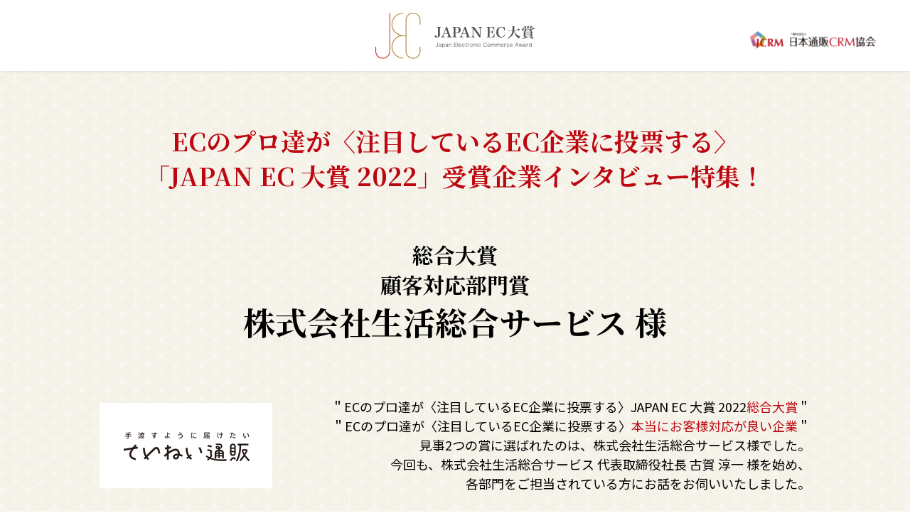

--- FILE ---
content_type: text/html; charset=UTF-8
request_url: https://award.japan-crm.org/award01-2022/
body_size: 21232
content:
<!doctype html>
<html lang="ja">

<head prefix="og: http://ogp.me/ns# fb: http://ogp.me/ns/fb# article: http://ogp.me/ns/article#">
  <meta charset="UTF-8">
  <meta http-equiv="X-UA-Compatible" content="IE=edge,chrome=1">
  <title>award01-2022 | JCRM日本通販CRM協会 JAPAN EC大賞</title>

  <meta name="description" content="JAPAN EC大賞では、EC通販事業の担当者1,000人の投票で「顧客対応」「商品・サービス」「PR」「ブランド」「人材活躍」の各5部門でのNO.１と、全部門を総評した「総合大賞」が選ばれ、年に一回表彰されます。">
  <meta name="viewport" content="width=device-width, initial-scale=1">
  <link rel="shortcut icon" href="https://award.japan-crm.org/wp/wp-content/themes/japan_crm/img/favicon.png">
  <link rel="apple-touch-icon" href="https://award.japan-crm.org/wp/wp-content/themes/japan_crm/img/apple-touch-icon.png">

  <meta property="og:locale" content="ja_JP">
  <meta property="og:type" content="website" />
  <meta property="og:title" content="JCRM日本通販CRM協会 JAPAN EC大賞" />
  <meta property="og:description" content="JAPAN EC大賞では、EC通販事業の担当者1,000人の投票で「顧客対応」「商品・サービス」「PR」「ブランド」「人材活躍」の各5部門でのNO.１と、全部門を総評した「総合大賞」が選ばれ、年に一回表彰されます。" />
  <meta property="og:url" content="https://award.japan-crm.org/" />
  <meta property="og:site_name" content="JCRM日本通販CRM協会 JAPAN EC大賞" />
  <meta property="fb:admins" content="" />
  <meta property="og:image" content="https://award.japan-crm.org/wp/wp-content/themes/japan_crm/img/ogp.jpg" />
  <meta name="twitter:card" content="summary" />
  <meta name="twitter:title" content="JCRM日本通販CRM協会 JAPAN EC大賞" />
  <meta name="twitter:description" content="JAPAN EC大賞では、EC通販事業の担当者1,000人の投票で「顧客対応」「商品・サービス」「PR」「ブランド」「人材活躍」の各5部門でのNO.１と、全部門を総評した「総合大賞」が選ばれ、年に一回表彰されます。" />
  <meta name="twitter:image" content="https://award.japan-crm.org/wp/wp-content/themes/japan_crm/img/ogp.jpg" />

  <link href="https://fonts.googleapis.com/css2?family=Noto+Sans+JP:wght@400;700&family=Noto+Serif+JP:wght@400;700&family=Spartan&display=swap" rel="stylesheet">

  <link rel="stylesheet" href="https://award.japan-crm.org/wp/wp-content/themes/japan_crm/css/reset.css" />
  <link rel="stylesheet" href="https://award.japan-crm.org/wp/wp-content/themes/japan_crm/css/style.css">
  <link rel="stylesheet" href="https://award.japan-crm.org/wp/wp-content/themes/japan_crm/css/underlayer.css">

  <link rel="stylesheet" href="https://award.japan-crm.org/wp/wp-content/themes/japan_crm/css/slick.css">
  <link rel="stylesheet" href="https://award.japan-crm.org/wp/wp-content/themes/japan_crm/css/slick-theme.css">
  <script src="https://award.japan-crm.org/wp/wp-content/themes/japan_crm/js/jquery-3.5.0.min.js"></script>
  <script src="https://award.japan-crm.org/wp/wp-content/themes/japan_crm/js/ofi.min.js"></script>
  <script src="https://award.japan-crm.org/wp/wp-content/themes/japan_crm/js/slick.min.js"></script>

  <script src="https://award.japan-crm.org/wp/wp-content/themes/japan_crm/js/common.js"></script>

  <!-- Global site tag (gtag.js) - Google Analytics -->
  <script async src="https://www.googletagmanager.com/gtag/js?id=UA-60672810-1"></script>
  <script>
    window.dataLayer = window.dataLayer || [];

    function gtag() {
      dataLayer.push(arguments);
    }
    gtag('js', new Date());

    gtag('config', 'UA-60672810-1');
  </script>

  <!-- Google Tag Manager -->
  <script>
    (function(w, d, s, l, i) {
      w[l] = w[l] || [];
      w[l].push({
        'gtm.start': new Date().getTime(),
        event: 'gtm.js'
      });
      var f = d.getElementsByTagName(s)[0],
        j = d.createElement(s),
        dl = l != 'dataLayer' ? '&l=' + l : '';
      j.async = true;
      j.src =
        'https://www.googletagmanager.com/gtm.js?id=' + i + dl;
      f.parentNode.insertBefore(j, f);
    })(window, document, 'script', 'dataLayer', 'GTM-TPW6CST6');
  </script>
  <!-- End Google Tag Manager -->


  <title>award01-2022 | JCRM日本通販CRM協会　JAPAN EC大賞</title>
<meta name='robots' content='max-image-preview:large' />
<link rel='dns-prefetch' href='//s.w.org' />
		<script type="text/javascript">
			window._wpemojiSettings = {"baseUrl":"https:\/\/s.w.org\/images\/core\/emoji\/13.1.0\/72x72\/","ext":".png","svgUrl":"https:\/\/s.w.org\/images\/core\/emoji\/13.1.0\/svg\/","svgExt":".svg","source":{"concatemoji":"https:\/\/award.japan-crm.org\/wp\/wp-includes\/js\/wp-emoji-release.min.js?ver=5.8.1"}};
			!function(e,a,t){var n,r,o,i=a.createElement("canvas"),p=i.getContext&&i.getContext("2d");function s(e,t){var a=String.fromCharCode;p.clearRect(0,0,i.width,i.height),p.fillText(a.apply(this,e),0,0);e=i.toDataURL();return p.clearRect(0,0,i.width,i.height),p.fillText(a.apply(this,t),0,0),e===i.toDataURL()}function c(e){var t=a.createElement("script");t.src=e,t.defer=t.type="text/javascript",a.getElementsByTagName("head")[0].appendChild(t)}for(o=Array("flag","emoji"),t.supports={everything:!0,everythingExceptFlag:!0},r=0;r<o.length;r++)t.supports[o[r]]=function(e){if(!p||!p.fillText)return!1;switch(p.textBaseline="top",p.font="600 32px Arial",e){case"flag":return s([127987,65039,8205,9895,65039],[127987,65039,8203,9895,65039])?!1:!s([55356,56826,55356,56819],[55356,56826,8203,55356,56819])&&!s([55356,57332,56128,56423,56128,56418,56128,56421,56128,56430,56128,56423,56128,56447],[55356,57332,8203,56128,56423,8203,56128,56418,8203,56128,56421,8203,56128,56430,8203,56128,56423,8203,56128,56447]);case"emoji":return!s([10084,65039,8205,55357,56613],[10084,65039,8203,55357,56613])}return!1}(o[r]),t.supports.everything=t.supports.everything&&t.supports[o[r]],"flag"!==o[r]&&(t.supports.everythingExceptFlag=t.supports.everythingExceptFlag&&t.supports[o[r]]);t.supports.everythingExceptFlag=t.supports.everythingExceptFlag&&!t.supports.flag,t.DOMReady=!1,t.readyCallback=function(){t.DOMReady=!0},t.supports.everything||(n=function(){t.readyCallback()},a.addEventListener?(a.addEventListener("DOMContentLoaded",n,!1),e.addEventListener("load",n,!1)):(e.attachEvent("onload",n),a.attachEvent("onreadystatechange",function(){"complete"===a.readyState&&t.readyCallback()})),(n=t.source||{}).concatemoji?c(n.concatemoji):n.wpemoji&&n.twemoji&&(c(n.twemoji),c(n.wpemoji)))}(window,document,window._wpemojiSettings);
		</script>
		<style type="text/css">
img.wp-smiley,
img.emoji {
	display: inline !important;
	border: none !important;
	box-shadow: none !important;
	height: 1em !important;
	width: 1em !important;
	margin: 0 .07em !important;
	vertical-align: -0.1em !important;
	background: none !important;
	padding: 0 !important;
}
</style>
	<link rel='stylesheet' id='wp-block-library-css'  href='https://award.japan-crm.org/wp/wp-includes/css/dist/block-library/style.min.css?ver=5.8.1' type='text/css' media='all' />
<link rel="https://api.w.org/" href="https://award.japan-crm.org/wp-json/" /><link rel="alternate" type="application/json" href="https://award.japan-crm.org/wp-json/wp/v2/pages/291" /><link rel="EditURI" type="application/rsd+xml" title="RSD" href="https://award.japan-crm.org/wp/xmlrpc.php?rsd" />
<link rel="wlwmanifest" type="application/wlwmanifest+xml" href="https://award.japan-crm.org/wp/wp-includes/wlwmanifest.xml" /> 
<meta name="generator" content="WordPress 5.8.1" />
<link rel="canonical" href="https://award.japan-crm.org/award01-2022/" />
<link rel='shortlink' href='https://award.japan-crm.org/?p=291' />
<link rel="alternate" type="application/json+oembed" href="https://award.japan-crm.org/wp-json/oembed/1.0/embed?url=https%3A%2F%2Faward.japan-crm.org%2Faward01-2022%2F" />
<link rel="alternate" type="text/xml+oembed" href="https://award.japan-crm.org/wp-json/oembed/1.0/embed?url=https%3A%2F%2Faward.japan-crm.org%2Faward01-2022%2F&#038;format=xml" />

</head>

<body class="page-template-default page page-id-291">
  <!-- Google Tag Manager (noscript) -->
  <noscript><iframe src="https://www.googletagmanager.com/ns.html?id=GTM-TPW6CST6"
      height="0" width="0" style="display:none;visibility:hidden"></iframe></noscript>
  <!-- End Google Tag Manager (noscript) -->


  <header class="header_underlayer">
    <div class="inner">
      <h1><a href="https://award.japan-crm.org"><img src="https://award.japan-crm.org/wp/wp-content/themes/japan_crm/img/logo_hero.png" alt="JAPAN EC大賞"></a></h1>
    </div>
  </header>

  <section class="logo_floating">
    <h2><a href="https://japan-crm.org/" target="_blank"><img src="https://award.japan-crm.org/wp/wp-content/themes/japan_crm/img/logo_2021_11_1.png"></a></h2>
  </section>

  <section class="nav_floating">
    <nav>
      <ul class="notoserif">
        <li><a href="https://award.japan-crm.org#about">大賞について</a></li>
        <li><a href="https://award.japan-crm.org#vote">投票方法</a></li>
        <li><a href="https://award.japan-crm.org#news">最新情報</a></li>
        <!-- <li><a href="https://award.japan-crm.org#sponsor">後援企業</a></li> -->
      </ul>
    </nav>
  </section>

  <!--<section class="vote_floating">
  <div class="btn_vote notoserif">
  <a href="https://business.form-mailer.jp/lp/e7cc5f4d131937" target="_blank"><span>投票は<br>コチラ</span></a>
  </div>
  <div class="btn_share notoserif fabs">
    <p class="fabs_tit"><a><img src="https://award.japan-crm.org/wp/wp-content/themes/japan_crm/img/icon_share.png">シェアする</a></p>
    <a href="https://www.facebook.com/sharer/sharer.php?u=https://award.japan-crm.org/" target="_blank" class="fab indigo share"><img src="https://award.japan-crm.org/wp/wp-content/themes/japan_crm/img/icon_share_facebook.png"></a>
    <a href="https://twitter.com/intent/tweet?text=JAPAN%20EC大賞投票受付中！EC通販事業の担当者1,000人の投票で「総合大賞」が選ばれます！%0a&url=https://award.japan-crm.org/%0a&hashtags=JAPANEC大賞" target="_blank" class="fab light-blue share"><img src="https://award.japan-crm.org/wp/wp-content/themes/japan_crm/img/icon_share_twitter.png"></a>
    <a href="https://social-plugins.line.me/lineit/share?url=https://award.japan-crm.org/" target="_blank" class="fab green share"><img src="https://award.japan-crm.org/wp/wp-content/themes/japan_crm/img/icon_share_line.png"></a>
  </div>
</section>-->
<section id="page">
  
<link rel="stylesheet" href="https://award.japan-crm.org/wp/wp-content/themes/japan_crm/css/lower_page.css?230922">
  
<!--<h2>award01-2022</h2>-->
<div class="award">
<div class="award_inner">
<div class="titlebox">
<h2 class="title notoserif">
          ECのプロ達が<br class="is-sp">〈注目しているEC企業に投票する〉<br />
          「JAPAN EC 大賞 2022」<br class="is-sp">受賞企業インタビュー特集！<br />
        </h2>
<h3 class="company notoserif">
          総合大賞<br />
          顧客対応部門賞<br />
          <span>株式会社生活総合サービス 様</span><br />
        </h3>
</div>
<div class="intro">
<p class="logo"><img src="https://award.japan-crm.org/wp/wp-content/themes/japan_crm/img/award/2021/award01/logo.jpg" alt=""></p>
<p class="text">
            ＂ECのプロ達が〈注目しているEC企業に投票する〉JAPAN EC 大賞 2022<span class="red">総合大賞</span>＂<br />
            ＂ECのプロ達が〈注目しているEC企業に投票する〉<span class="red">本当にお客様対応が良い企業</span>＂<br />
            見事2つの賞に選ばれたのは、株式会社生活総合サービス様でした。<br />
            今回も、株式会社生活総合サービス 代表取締役社長 古賀 淳一 様を始め、<br />
            各部門をご担当されている方にお話をお伺いいたしました。
        </p>
</div>
<div class="fv">
<p class="img"><img src="https://award.japan-crm.org/wp/wp-content/themes/japan_crm/img/award/2022/award01/fv.jpg" alt=""></p>
</div>
<div class="interview">
<div class="titlebox">
<p class="sub spartan">Interview</p>
<h4 class="title notoserif">インタビュー</h4>
</div>
<div class="interview_cont">
<p class="title notoserif">
            総合大賞　【代表取締役社長 古賀 淳一 氏】
          </p>
<p class="headline notoserif">
            受賞に対するコメント
          </p>
<p class="text">
昨年に続き、名誉ある賞を受賞できたことを誇りに思います。<br />
ていねい通販として、誰かのために「ただそうしたいから」という思いで行っていることを評価していただけたことが、正直なところ少し不思議に感じています。
          </p>
<p class="text">
もしも私たちにとっての当たり前が、世の中的には当たり前ではないのだとしたら、<br />
もっともっと私たちが大切にしている価値観を広げていけたらいいなとも思います。
          </p>
<p class="text">
いただいた賞を誇りに思いながら、ていねい通販でしかできないことを、これからも愚直に正直に誠実に、歩みを止めず進んでいきます。
          </p>
<p class="text">
            ありがとうございました。
          </p>
<p class="text">
            古賀淳一
          </p>
</div>
<div class="interview_cont">
<p class="title notoserif">
            顧客対応部門賞　【カスタマーサービス部 総括リーダー 奥条 達也 氏】
          </p>
<p class="headline notoserif">
CRMを取り組む上で必要な要素の一つ【顧客対応】において、<br />
前回受賞時から、更新された考え方やお取り組みはございますか？</p>
<p class="text">
前回の受賞から、特別に何か変えたところは正直ありません。創業時からお客様に“真っすぐに、誠実に向き合うこと”をモットーに、特別なことではなく、当たり前なことを当たり前にすることを大切にしてきました。ただ、「大切にする」とは変えないということではないと考えています。時代の変化の中で、お客様に真っすぐに誠実に向き合うとはどういうことなのか。どうすればそれが実現できるのか。そういった想いをスタッフ全員で深めてまいりました。
          </p>
<p class="headline notoserif">
顧客対応において、どのように社内に浸透されていたり、<br />コントロールされているのでしょうか？</p>
<p class="text">
スタッフ一人ひとりがお客様に真っすぐに、誠実に向き合える環境をつくることが、結果として想いの浸透に繋がっていると思います。例えば、決められたトークスクリプトがあっては、一人ひとり違うお客様に対し真っすぐに向き合うことはできません。毎月達成しないといけないノルマがあっては、お客様よりノルマを優先してしまうので誠実に向き合うことはできません。そう考えているため、弊社ではこのようなマニュアルやノルマが一切なく、一人ひとりが真っすぐに、誠実に向き合える環境作りに取り組んでいます。
          </p>
</div>
<p><!--

<div class="interview_cont">


<p class="title notoserif">
            ブランド部門賞　【ブランド企画部 ソーシャルコミュニケーション プロデューサー 池田 実由 氏】
          </p>




<p class="headline notoserif">
            CRMを取り組む上で必要な要素の一つ【ブランド】において、<br />
            必要な事や育んできた事をエピソードも添えて教えてください。
          </p>




<p class="text">
            ていねい通販が大切にしている「身近な人から大切にする」ことや「関わる全ての人にいい影響を与えたい」という願いを軸に、自分たちが“おすそわけ”したいと思えたことを発信してきた結果、それが周りの方から見た「ていねい通販らしさ」につながっているのかもしれません。遠回りに思えるかもしれないですが、まずは自分たちが大切にしたいことを深めて深めて、それを守り続けることが【ブランド】なのだと思っています。
          </p>




<p class="headline notoserif">
            会社の想いを社内外へどのように浸透させているのでしょうか？
          </p>




<p class="text">
            ビジネスパートナーさまにはさまざまな機会を通して、私たちが大切にしている思いをお伝えする時間をいただいたり、新しく入ったスタッフにも、まずはていねい通販が大切にしていることやそれぞれの部署、施策の思いの部分をしっかりお話しするようにしています。また公式HPや冊子、販促物、メルマガ、SNSなどなど、あらゆる媒体を通して、ていねい通販の人柄や思いが伝わるように、１つ１つの言葉にこだわることも大切にしています。
          </p>


</div>

--></p>
<div class="interview_cont">
<p class="title notoserif">
            今後について　【ブランド企画部 ソーシャルコミュニケーションチーム 堀 翔太郎 氏】
          </p>
<p class="headline notoserif">
            これから先のEC・通販業界／CRMにおいて必要とされる事についてお聞かせ下さい。
          </p>
<p class="text">
これから先、ツールの進化などで今まで以上に便利に、そしてスムーズにサービスや情報をお客様に届けることになると思います。だからこそ、その便利さの中に「温度」をのせていきたいと考えています。<br />
お客様と手紙のやり取りをしたり、1時間近く話す電話応対があったり、サービスの先に人の温もりを感じられることが大切なことと信じています。非効率なことかもしれませんが、便利さの中にある「温もり」を感じていただける取り組みをこれからも目指していきます。</p>
<p class="headline notoserif">
            今後の展望（チャレンジしたい事）についてお聞かせ下さい。
          </p>
<p class="text">
1人ひとりの個性を活かし、「ていねい通販らしさ」の幅を広げていきたいです。<br />
根幹にある「身近な人から大切に」「関わるすべての人にいい影響を与えたい」という思いは、みんな同じです。そのため、電話や手紙、SNSなど各媒体で1人ひとりの個性を活かしながら、自主的に考え、行動する。その先に「ていねい通販らしさ」の幅が広がっていくと信じています。
          </p>
<p class="headline notoserif">
同じEC・通販業界、CRMに携わる方々へ向けてメッセージをお願いいたします。
          </p>
<p class="text">
改めまして、2年連続総合大賞に選んでいただき、ありがとうございます。<br />
ていねい通販が大事にしている「身近な人から大切に」「関わる全ての人にいい影響を与えたい」という思いを1人ひとりが自分らしく実現していけるように、これからも誠実に頑張ってまいります。
          </p>
</div>
<div class="btn_btt is-sp">
        <a href="https://award.japan-crm.org/">TOPへ戻る</a>
      </div>
</div>
</div>
</section>

<footer>
  <div class="footer_inner">
    <div class="footer_info">
      <div class="upper">
        <h2><a href="https://japan-crm.org/" target="_blank"><img src="https://award.japan-crm.org/wp/wp-content/themes/japan_crm/img/logo_2021_11_1.png"></a></h2>
        <p><a href="https://m.facebook.com/JapanCRM" target="_blank"><img src="https://award.japan-crm.org/wp/wp-content/themes/japan_crm/img/icon_facebook.png"></a></p>
      </div>
      <div class="lower">
        一般社団法人日本通販CRM協会 事務局（小笠原・西田）<br>
        〒141-0031 東京都品川区西五反田2丁目30-4 BR五反田ビル8階（株式会社E-Grant内）<br>
        TEL：03-6450-1321<br>
        MAIL：jimukyoku@japan-crm.org
        <br><br>
        <!--<a href="https://business.form-mailer.jp/lp/e7cc5f4d131937" target="_blank" style="color: #bc0710;">JAPANEC大賞投票はこちら</a>-->
      </div>
    </div>
  </div>
</footer>

<div class="copyright">
  <small class="spartan">&copy; 2024 Japan direct marketing CRM association All Rights Reserved.</small>
</div>

<script type='text/javascript' src='https://award.japan-crm.org/wp/wp-includes/js/wp-embed.min.js?ver=5.8.1' id='wp-embed-js'></script>

</body>

</html>

--- FILE ---
content_type: text/css
request_url: https://award.japan-crm.org/wp/wp-content/themes/japan_crm/css/style.css
body_size: 42554
content:
@charset "utf-8";
body{
  font-family: 'Noto Sans JP', sans-serif;
  color: #000000;
  font-size: 18px;
  line-height: 1.7;
  font-weight: 400;
}
.notoserif{
  font-family: 'Noto Serif JP', serif;
  font-weight: 400;
}

.spartan{
  font-family: 'Spartan', sans-serif;
  font-weight: 400;
}

a{
  color: #000000;
  text-decoration: none;
}

img{
  max-width: 100%;
  vertical-align: bottom;
}
main{
  display:block;
  width: 100%;
  overflow: hidden;
}
img{
  width: auto;
}

.is-pc {
  display: block !important;
}
.is-sp {
  display: none !important;
}
@media screen and (max-width: 767px) {
  body{
    font-size: 14px;
  }
  .is-pc {
    display: none !important;
  }
  .is-sp {
    display: block !important;
  }

}

.object_fit_img {
  object-fit: cover;
  font-family: 'object-fit: cover;'
}


/* 共通
---------------------------------------- */
main{
  position: relative;
}
section .inner h2.title{
  text-align: center;
  font-size: 38px;
  margin-bottom: 50px;
  font-weight: bold;
}
section h2.title span{
  display: block;
  font-size: 12px;
  color: #bc0710;
  margin-bottom: 10px;
  font-weight: bold;
}
@media screen and (max-width: 767px) {
  section .inner h2.title{
    font-size: 33px;
    margin-bottom: 48px;
  }
  section h2.title span{
    font-size: 10px;
    margin-bottom: 5px;
  }
}

/* logo_floating
---------------------------------------- */
.logo_floating{
  position:fixed;
  top: 38px;
  right: 42px;
  z-index: 1010;
  opacity: 0;
}
.trigger.logo_floating {
  transition-delay: 0.3s;
  -webkit-animation: example 0.8s ease 0.1s 1 forwards;
  animation: example 0.8s ease 0.1s 1 forwards;
  -webkit-transition: all 0.8s;
}
.logo_floating h2 img{
  width: 183px;
}
@media screen and (max-width: 767px) {
  .logo_floating{
    display: none;
  }
}

/* nav_floating
---------------------------------------- */
.nav_floating{
  position:fixed;
  top: 45%;
  right: 42px;
  transform: translateY(-50%);
  z-index: 1010;
  flex-direction: row;
  opacity: 0;
}
.trigger.nav_floating {
  transition-delay: 0.3s;
  -webkit-animation: example 0.8s ease 0.1s 1 forwards;
  animation: example 0.8s ease 0.1s 1 forwards;
  -webkit-transition: all 0.8s;
}
.nav_floating ul{
  -webkit-writing-mode: vertical-rl;
  -ms-writing-mode: tb-rl;
  writing-mode: vertical-rl;
  display: inline-flex;
}
.nav_floating li{
  margin-bottom: 36px;
  line-height: 1;
}
.nav_floating li:last-child{
  margin-bottom: 0;
}
.nav_floating li a{
  font-size: 16px;
  transition: 0.3s;
}
.nav_floating li a:hover{
  color: #bc0710;
  transition: 0.3s;
}

@media screen and (max-width: 767px) {
  .nav_floating{
    display: none;
  }
}

/* vote_floating
---------------------------------------- */
.vote_floating{
  position:fixed;
  bottom: 15px;
  right: 68px;
  z-index: 1010;
  display: none;
}
.vote_floating .btn_vote{
  margin-bottom: 14px;
}
.vote_floating .btn_vote a{
  display: flex;
  justify-content: center;
  align-items: center;
  color: #FFF;
  width: 144px;
  height: 144px;
  border-radius: 50%;
  font-size: 23px;
  line-height: 1.3;
  margin: 0 auto;
  position: relative;
  overflow: hidden;
}

.vote_floating .btn_vote a::before {
  position: absolute;
  bottom: 23px;
  left: 0;
  right: 0;
  margin: auto;
  content: "";
  vertical-align: middle;
  width: 22px;
  height: 22px;
  border-radius: 50%;
  background: #fff;
  transition: all .15s;
  z-index: 1;
}
.vote_floating .btn_vote a::after {
  position: absolute;
  bottom: 30px;
  left: -3px;
  right: 0;
  margin: auto;
  content: "";
  vertical-align: middle;
  width: 5px;
  height: 5px;
  border-top: 2px solid #f44f58;
  border-right: 2px solid #f44f58;
  transform: rotate(45deg);
  transition: all .15s;
  z-index: 2;
}
.vote_floating .btn_vote a:hover::before {
  left: 6px;
}
.vote_floating .btn_vote a:hover::after {
  left: 3px;
}

.vote_floating .btn_vote a span{

  display: flex;
  justify-content: center;
  align-items: center;
  color: #FFF;
  width: 144px;
  height: 144px;
  background: linear-gradient(60deg, #7a1113, #f44f58);
  border-radius: 50%;
  font-size: 23px;
  line-height: 1.3;
  margin: 0 auto;
  padding: 0 0 18px;
  box-sizing: border-box;
  position: relative;
  overflow: hidden;
}
.vote_floating .btn_vote a:hover span::before{
  content: "";
  animation: shine_vote 1.7s linear infinite;
  background-color: #fff;
  width: 140%;
  height: 100%;
  transform: skewX(-45deg);
  top: 0;
  left: -160%;
  opacity: 0.5;
  position: absolute;
}


@keyframes shine_vote{
  0% {
    left: -160%;
    opacity: 1;
  }
  2% {
    left: -160%;
    opacity: 0.75;
  }

  24% {
    left: 5%;
    opacity: 0;
  }
  100% {
    left: 5%;
    opacity: 0;
  }
}




.vote_floating .btn_share{
  width: 150px;
  text-align: center;
}
.vote_floating .btn_share .fabs_tit a img{
  margin-right: 8px;
}
.vote_floating .btn_share .fabs_tit{
  margin-bottom: 3px;
}
.vote_floating .btn_share a{
  display: inline-flex;
  justify-content: center;
  align-items: center;
  cursor: pointer;
}
@media screen and (max-width: 767px) {
  .vote_floating{
    display: none !important;
  }
}
/* hero
---------------------------------------- */
.hero{
  position: relative;
  min-width: 1000px;
  z-index: 1;
  background: url(../img/bg_about.gif) repeat;
}
.hero .left_unit{
  position: absolute;
  top: 25.23%;
  left: 20%;
  max-width: 6.07%;
  text-align: center;
}
.hero .right_unit{
  position: absolute;
  top: 37%;
  right: 14.5%;
  max-width: 31.85%;
  text-align: center;
}
.hero .right_unit h1{
  margin-bottom: 46px;
}
.hero .btn_hero{
  margin: 0 auto;
  text-align: center;
}
.hero .btn_hero a{
  display: inline-block;
  font-size: 22px;
  background: linear-gradient(60deg, #7a1113, #f44f58);
  color: #fff;
  width: 100%;
  max-width: 356px;
  border-radius: 50px;
  position: relative;
  overflow: hidden;
}
.hero .btn_hero a::before {
  position: absolute;
  top: 0;
  bottom: 0;
  right: 38px;
  margin: auto;
  content: "";
  vertical-align: middle;
  width: 20px;
  height: 20px;
  border-radius: 50%;
  background-color: #fff;
  transition: all .15s;
}
.hero .btn_hero a::after {
  position: absolute;
  top: 0;
  bottom: 0;
  right: 46px;
  margin: auto;
  content: "";
  vertical-align: middle;
  width: 5px;
  height: 5px;
  border-top: 2px solid #bc0710;
  border-right: 2px solid #bc0710;
  transform: rotate(45deg);
  transition: all .15s;
}
.hero .btn_hero a:hover::before {
  right: 34px;
}
.hero .btn_hero a:hover::after {
  right: 42px;
}

.hero .btn_hero a span{
  display: block;
  width: 100%;
  height: 100%;
  padding: 15px 0 16px;
  position: relative;
  overflow: hidden;
}
.hero .btn_hero a:hover span::before{
  content: "";
  animation: shine 2.4s linear infinite;
  background-color: #fff;
  width: 140%;
  height: 100%;
  transform: skewX(-45deg);
  top: 0;
  left: -160%;
  opacity: 0.5;
  position: absolute;
}

@keyframes shine{
  0% {
    left: -160%;
    opacity: 1;
  }
  2% {
    left: -160%;
    opacity: 0.75;
  }
  24% {
    left: -20%;
    opacity: 0;
  }
  100% {
    left: -20%;
    opacity: 0;
  }
}




.hero .wave1{
  position: absolute;
  top: 3.85%;
  left: 33.57%;
  width: 38.07%;
}
.hero .wave1 img{
  width: 100%;
}
.hero .wave2{
  position: absolute;
  bottom: -21.52%;
  right: 0;
  width: 28.78%;
  z-index: 0;
}
.hero .wave2 img{
  width: 100%;
}
.hero .bg img{
  width: 100%;
}
.hero .btn_hero_share{
  margin-top: 19px;
  display: inline-block;
}
.hero .btn_hero_share a{
  font-size: 18px;
}
.hero .btn_hero_share .fabs_tit a img{
  margin-right: 9px;
}

.hero .btn_hero_share .fabs_tit{
  margin-bottom: 10px;
}
.hero .btn_hero_share a{
  display: inline-flex;
  justify-content: center;
  align-items: center;
  cursor: pointer;
}

@media screen and (max-width: 767px) {
  .hero{
    width: 100%;
    min-width: 100%;
  }
  .hero .left_unit{
    top: 6.5%;
    left: 0;
    right: 0;
    margin: auto;
    max-width: none;
    width: 14.9%;
  }
  .hero .right_unit{
    position: absolute;
    top: auto;
    top: 53%;
    right: 0;
    left: 0;
    width: 86%;
    margin: 0 auto;
    max-width: none;
  }
  .hero .right_unit h1{
    width: 88%;
    margin: 0 auto 6%;
  }
  .hero .btn_hero a{
    font-size: 20px;
    width: 88%;
    max-width: none;
    box-sizing: border-box;
  }
  .hero .btn_hero a::before {
    right: 30px;
  }
  .hero .btn_hero a::after {
    right: 38px;
  }
  .hero .btn_hero a:hover::before {
    right: 30px;
  }
  .hero .btn_hero a:hover::after {
    right: 38px;
  }

  .hero .btn_hero a span{
    padding: 12px 0 13px;
  }

  .hero .wave2 {
    bottom: -9%;
    right: -40%;
    width: 70%;
  }
  .hero .btn_hero_share{
    margin-top: 16px;
  }
  .hero .btn_hero_share a{
    font-size: 14px;
  }
  .hero .btn_hero_share .fabs_tit a img{
    margin-right: 8px;
  }
}

/* メインビジュアル時間差 */
.hero .fadein_delay01 {
}
.trigger.hero .fadein_delay01 {
  -webkit-animation: example 0.8s ease 0.1s 1 forwards;
  animation: example 0.8s ease 0.1s 1 forwards;
  -webkit-transition: all 0.8s;
  -webkit-transform: translate(0, 0);

}
.hero .fadein_delay02 {
  opacity: 0;
  transition: all 1s;
}
.trigger.hero .fadein_delay02 {
  transition-delay: 0.2s;
  opacity: 1;
  transform: translateY(0);
}
.hero .fadein_delay03 {
  opacity: 0;
  transition: all 1s;
}
.trigger.hero .fadein_delay03 {
  transition-delay: 0.5s;
  opacity: 1;
  transform: translateY(0);
}
.hero .fadein_delay04 {
  opacity: 0;
  transform: translateX(-40px);
  transition: all 1.5s;
}
.trigger.hero .fadein_delay04 {
  transition-delay: 0.8s;
  opacity: 1;
  transform: translateX(0);
}
.hero .fadein_delay05 {
  opacity: 0;
  transform: translateX(40px);
  transition: all 1.5s;
}
.trigger.hero .fadein_delay05 {
  transition-delay: 0.9s;
  opacity: 1;
  transform: translateX(0);
}



.fabs {
position: relative;
display: inline-block;
}
.fab {
  display: block;
  width: 50px;
  height: 50px;
  border-radius: 50%;
  margin: 0px 6px;
  cursor: pointer;
  transition: all .1s ease-out;
  position: relative;
  opacity: 0;
}
.fabs:hover .fab{
  opacity: 1;
}
.fab:nth-child(1) {
  -webkit-transition-delay: 25ms;
  transition-delay: 25ms;
}
.fab:nth-child(2) {
  -webkit-transition-delay: 50ms;
  transition-delay: 50ms;
}
.fab:nth-child(3) {
  -webkit-transition-delay: 75ms;
  transition-delay: 75ms;
}
.fab:nth-child(4) {
  -webkit-transition-delay: 100ms;
  transition-delay: 100ms;
}

.fab.indigo {
  background: #3F51B5;
}
.fab.light-blue {
  background: #000;/*#03A9F4*/
}
.fab.light-blue img {
  width: 18px;
}
.fab.green {
  background: #4CAF50;
}
.fabs a.green{
  display: none !important;
}

@media screen and (max-width: 767px) {

  .fab {
    width: 46px;
    height: 46px;
  }
  .fab img{
    width: 24px;
  }
  .fabs a.green{
    display: inline-flex !important;
  }
  .fabs_tit a img{
    margin-right: 8px;
    width: 20px;
  }
  .fabs_tit{
    margin-bottom: 8px;
    line-height: 1;
  }
}

/* -------------------------------- */

/* about
---------------------------------------- */
.about{
  position: relative;
  padding: 86px 0 224px;
  background-image:url(../img/bg_diagonal2.png), url(../img/bg_about.gif);
  background-position:left bottom ,left top;
  background-size:contain, auto;
  background-repeat:no-repeat, repeat;
}
.about .bg{
  position: absolute;
  top: 50%;
  left: 0;
  width: 30%;
}
.about .bg img{
  width: 100%;
}
.about .bg.fadein{
  transform: translateX(-40px);
  transition: all 1.5s;
}
.about .bg.fadein.scrollin{
  transform: translateX(0);
}
.about .inner{
  width: 1000px;
  margin: 0 auto;
  text-align: center;
}
.about .inner h2.title {
  margin-bottom: 42px;
}
.about .inner h2.title img{
  vertical-align: middle;
  margin-right: 8px;
  width: 358px;
}
.about .inner h3{
  margin-bottom: 64px;
}
.about .inner > .text{
  margin-bottom: 100px;
}
.about .inner > .text .sentence1{
  margin-bottom: 32px;
}
.about .inner .text .sentence2{
  margin-bottom: 36px;
  font-size: 30px;
  color: #bc0710;
  font-weight: bold;
}
.about .inner > .text .sentence3{
  font-size: 24px;
  font-weight: bold;
  line-height: 1.5;
}
.about .inner > .text .sentence3 span{
  font-size: 38px;
  color: #bc0710;
}
.about .inner .flame {
  display: flex;
  justify-content: space-between;
  text-align: left;
}
.about .inner .flame .unit{
  width: 470px;
  background-color: #fff;
  position: relative;
  display: flex;
  flex-direction: column;
}
.about .inner .flame .unit h4{
  font-size: 30px;
  display: flex;
  align-items: center;
  line-height: 1;
  margin-top: -13px;
}
.about .inner .flame .unit h4::before,
.about .inner .flame .unit h4::after {
  content: "";
  height: 2px;
  flex-grow: 1;
  background-color: #be0610;
}
.about .inner .flame .unit h4::before {
  margin-right: 1rem;
}
.about .inner .flame .unit h4::after {
  margin-left: 1rem;
}
.about .inner .flame .unit div{
  font-size: 30px;
  box-sizing: border-box;
  padding: 48px 54px 60px;
  height: 100%;
  display: flex;
  flex-wrap: wrap;
}
.about .inner .flame .unit1 .text{
  font-size: 17px;
}
.about .inner .flame .unit2 .text{
  font-size: 17px;
}
.about .inner .flame .unit2 .text table td {
  padding-bottom: 10px;
}
.about .inner .flame .unit2 .text table td span{
  color: #bc0710;
}
.about .inner .flame .unit2 .text .note {
  font-size: 14px;
}


/*add211018*/

.about .btn_about{
  margin: 0 auto;
  text-align: center;
}
.about .btn_about a{
  display: inline-block;
  font-size: 22px;
  border: 1px solid #bc0710;
  padding: 16px 78px 17px;
  border-radius: 50px;
  position: relative;
}
.about .btn_about a::before {
  position: absolute;
  top: 0;
  bottom: 0;
  right: 38px;
  margin: auto;
  content: "";
  vertical-align: middle;
  width: 20px;
  height: 20px;
  border-radius: 50%;
  background: #bc0710;
  transition: all .15s;
}
.about .btn_about a::after {
  position: absolute;
  top: 0;
  bottom: 0;
  right: 46px;
  margin: auto;
  content: "";
  vertical-align: middle;
  width: 5px;
  height: 5px;
  border-top: 2px solid #fff;
  border-right: 2px solid #fff;
  transform: rotate(45deg);
  transition: all .15s;
}
.about .btn_about a:hover::before {
  right: 34px;
}
.about .btn_about a:hover::after {
  right: 42px;
}

.about .inner > .text .sentence4{
  font-size: 24px;
  font-weight: bold;
  line-height: 1.5;
}
.about .inner > .text .sentence5{
  margin-top: 20px;
  font-size: 28px;
  font-weight: bold;
  line-height: 1.7;
  color: darkred;
}
.about .inner > .text .sentence5 a:hover{
text-decoration: underline;
}


@media screen and (max-width: 767px) {
  .about{
    padding: 70px 0 112px;
  }
  .about .bg{
    top: 47%;
    left: -46%;
    width: 90%;
  }
  .about .inner{
    width: 86%;
  }
  .about .inner h2.title {
    margin-bottom: 30px;
    font-size: 23px;
  }
  .about h2.title span{
    margin-bottom: 12px;
  }
  .about .inner h2.title img{
    width: 75%;
    margin-right: 6px;
  }
  .about .inner h3{
    margin-bottom: 40px;
  }
  .about .inner > .text{
    margin-bottom: 85px;
  }
  .about .inner > .text .sentence1{
    margin-bottom: 25px;
  }
  .about .inner .text .sentence2{
    margin-bottom: 25px;
    font-size: 26px;
    line-height: 1.4;
    letter-spacing: -0.05em;
  }
  .about .inner > .text .sentence3{
    font-size: 18px;
    line-height: 1.5;
  }
  .about .inner > .text .sentence3 span{
    font-size: 26px;
  }

  .about .inner .flame {
    flex-wrap: wrap;
  }
  .about .inner .flame .unit{
    width: 100%;
  }
  .about .inner .flame .unit h4{
    font-size: 25px;
  }
  .about .inner .flame .unit div{
    font-size: 14px;
    padding: 35px 6% 45px;
  }
  .about .inner .flame .unit1{
    margin-bottom: 50px;
  }
  .about .inner .flame .unit1 .text{
    font-size: 14px;
  }
  .about .inner .flame .unit2 .text{
    font-size: 14px;
  }
  .about .inner .flame .unit2 .text table td {
    padding-bottom: 10px;
  }
  .about .inner .flame .unit2 .text table td:first-child{
    white-space: nowrap;
  }
  .about .inner .flame .unit2 .text .note {
    font-size: 12px;
  }

/*add211018*/
  .about .inner > .text .sentence4 {
    font-size: 16px;
    line-height: 1.5;
  }
  .about .inner > .text .sentence5 {
    font-size: 16px;
    line-height: 1.5;
  }
}

/* vote
---------------------------------------- */
.vote{
  width: 1200px;
  margin: -121px auto 0;
  position: relative;
  padding-top: 81px;
  z-index: 2;
}
.vote .vote_inner1{

  background-color: #fff;  /* 消す */

  width: calc(100vw + 1200px);
  margin-left: -100vw;
  box-sizing: border-box;
  border-right:10px solid;
  border-top: 10px solid;
  border-bottom: 10px solid;
  border-image: linear-gradient(to right, #5a0101 0%, #f44f58 100%);
  border-image-slice: 1;
  height: 694px;
}
.vote .vote_inner2{
  width: 1200px;
  margin-left: auto;
  position: relative;
  display: flex;
  justify-content:flex-end;
  align-items: center;
  height: 100%;
  background-image:  url(../img/bg_howtovote.png);
  background-position: right 27px top 31px;
  background-size: 213px 214px;
  background-repeat: no-repeat;
}
.vote .vote_inner2 .img{
  position: absolute;
  top: -81px;
  left: -24px;
}
.vote .vote_inner2 .text{
  width: 550px;
  margin-right: 90px;
}
.vote .vote_inner2 .text .intro{
  font-size: 11px;
  color: #ac060e;
  font-weight: bold;
  display: flex;
  line-height: 1;
  align-items: baseline;
  margin-bottom: 18px;
}
.vote .vote_inner2 .text .intro:after {
  border-top: 1px solid;
  content: "";
  flex-grow: 1;
  margin-left: 1rem;
}

.vote .vote_inner2 .text h2{
  font-size: 50px;
  font-weight: bold;
  margin-bottom: 30px;
}
.vote .vote_inner2 .text table{
  font-size: 18px;
  margin-bottom: 50px;
}
.vote .vote_inner2 .text table td{
  padding-bottom: 25px;
}
.vote .vote_inner2 .text table tr:last-child td{
  padding-bottom: 0;
}
.vote .vote_inner2 .text table tr td:nth-child(1){
  font-weight: bold;
  width: 116px;
}
.vote .vote_inner2 .text table tr td span{
  color: #bc0710;
}
.vote .vote_inner2 .text .btn_area{
  display: flex;
}
.vote .vote_inner2 .text .btn_vote a{
  display: block;
  background: linear-gradient(60deg, #7a1113, #f44f58);
  color: #fff;
  font-size: 22px;
  border-radius: 50px;
  position: relative;
  overflow: hidden;
}
.vote .vote_inner2 .text .btn_vote a::before {
  position: absolute;
  top: 0;
  bottom: 0;
  right: 38px;
  margin: auto;
  content: "";
  vertical-align: middle;
  width: 20px;
  height: 20px;
  border-radius: 50%;
  background: #fff;
  transition: all .15s;
}
.vote .vote_inner2 .text .btn_vote a::after {
  position: absolute;
  top: 0;
  bottom: 0;
  right: 46px;
  margin: auto;
  content: "";
  vertical-align: middle;
  width: 5px;
  height: 5px;
  border-top: 2px solid #f44f58;
  border-right: 2px solid #f44f58;
  transform: rotate(45deg);
  transition: all .15s;
}
.vote .vote_inner2 .text .btn_vote a:hover::before {
  right: 34px;
}
.vote .vote_inner2 .text .btn_vote a:hover::after {
  right: 42px;
}



.vote .vote_inner2 .text .btn_vote a span{
  display: block;
  width: 100%;
  height: 100%;
  padding: 16px 70px 17px;
  position: relative;
  overflow: hidden;
}

.vote .vote_inner2 .text .btn_vote a:hover span::before{
  content: "";
  animation: shine 2.8s linear infinite;
  background-color: #fff;
  width: 140%;
  height: 100%;
  transform: skewX(-45deg);
  top: 0;
  left: -160%;
  opacity: 0.5;
  position: absolute;
}


.vote .vote_inner2 .text .btn_vote_share{
  margin-left: 25px;
}
.vote .btn_vote_share{
  margin-top: 19px;
}
.vote .btn_vote_share a{
  font-size: 18px;
  display: inline-flex;
  justify-content: center;
  align-items: center;
  cursor: pointer;
}
.vote .btn_vote_share .fabs_tit a img{
  margin-right: 9px;
}
.vote .btn_vote_share .fabs_tit{
  margin-bottom: 10px;
  text-align: center;
}

@media screen and (max-width: 767px) {
  .vote{
    width: 86%;
    margin: -18px auto 0;
    padding-top: 0;
  }
  .vote .vote_inner1{
    width: 100%;
    margin-left: 0;
    height: auto;
    border-right:5px solid;
    border-top: 5px solid;
    border-bottom: 5px solid;
    border-left:5px solid;
  }
  .vote .vote_inner2{
    width: 100%;
    margin: 0 auto;
    padding: 50px 6% 18px;
    box-sizing: border-box;
    background-image:  url(../img/bg_howtovote.png);
    background-position: right 8% top 3%;
    background-size: 46% auto;
    background-repeat: no-repeat;
  }
  .vote .vote_inner2 .text{
    width: 100%;
    margin-right: 0;
  }
  .news .title_flame .intro{
    font-size: 10px;
    margin-bottom: 21px;
  }
  .news .title_flame .intro:after {
    margin-left: 0.5rem;
  }
  .news .title_flame h2{
    font-size: 34px;
    margin-bottom: 50px;
  }

  .vote .vote_inner2 .text .intro{
    font-size: 10px;
    margin-bottom: 22px;
  }
  .vote .vote_inner2 .text .intro:after {
    margin-left: 0.5rem;
  }
  .vote .vote_inner2 .text h2{
    font-size: 33px;
    margin-bottom: 34px;
    line-height: 1.3;
  }

  .vote .vote_inner2 .text table{
    font-size: 14px;
    margin-bottom: 30px;
  }
  .vote .vote_inner2 .text table tr{
    display: flex;
    flex-wrap: wrap;
  }
  .vote .vote_inner2 .text table td{
    padding-bottom: 25px;
    width: 100%;
  }

  .vote .vote_inner2 .text table tr td:nth-child(1){
    width: 100%;
    padding-bottom: 5px;
  }

  .vote .vote_inner2 .text .btn_area{
    flex-wrap: wrap;
  }
  .vote .vote_inner2 .text .btn_vote{
    width: 100%;
  }
  .vote .vote_inner2 .text .btn_vote a{
    font-size: 20px;
    text-align: center;
  }
  .vote .vote_inner2 .text .btn_vote a::before {
    right: 30px;
  }
  .vote .vote_inner2 .text .btn_vote a::after {
    right: 38px;
  }
  .vote .vote_inner2 .text .btn_vote a:hover::before {
    right: 30px;
  }
  .vote .vote_inner2 .text .btn_vote a:hover::after {
    right: 38px;
  }

  .vote .vote_inner2 .text .btn_vote a span{
    padding: 14px 0 15px;
  }


  .vote .vote_inner2 .text .btn_vote_share{
    margin-left: auto;
    margin-right: auto;
  }
  .vote .btn_vote_share{
    margin-top: 20px;
  }
  .vote .btn_vote_share a{
    font-size: 14px;
  }
}

/* news
---------------------------------------- */
.news {
  padding: 150px 0;
}
.news .title_flame{
  width: 72.31%;
  margin: 0 auto;
}
.news .title_flame .intro{
  font-size: 11px;
  color: #ac060e;
  font-weight: bold;
  display: flex;
  line-height: 1;
  align-items: baseline;
  margin-bottom: 22px;
}
.news .title_flame .intro:after {
  border-top: 1px solid;
  content: "";
  flex-grow: 1;
  margin-left: 1rem;
}

.news .title_flame h2{
  font-size: 50px;
  font-weight: bold;
  margin-bottom: 50px;
}

.news .wrap{
  position: relative;
}
.news .outer {
  width: 86%;
  margin-left: auto;
  overflow: hidden;
  z-index: 1002;
  position: relative;
}
.news .inner {
  position: relative;
  width: 84%;
  margin-left: 0;
  margin-right: auto;
  margin-bottom: 52px;
}

.news_card_flame{
  position: relative;
}
.news .news_card{
  opacity: 0;
  transition: opacity .3s linear;
}
.news .news_card.slick-initialized{
  opacity: 1;
}
.news .news_card .slick-list li {
  margin-right: 2px;
}
.news .news_card .slick-list img {
  display: block;
  width: 100%;
}
.news .news_card .slick-list li a{
  background-color: #000;
  display: block;
  overflow: hidden;
  position: relative;
}
.news .news_card .slick-list li a .photo{
  padding-top: 140.625%;
}
.news .news_card .slick-list li a .photo img {
  width: 100%;
  height: 100%;
  object-fit: cover;
  position: absolute;
  top: 50%;
  left: 50%;
  -webkit-transform: translate(-50%, -50%);
  transform: translate(-50%, -50%);
}

.news .news_card .slick-list li a:hover .photo {
  opacity: .65;
  transition: .3s;
}
.news .news_card .slick-list li .text{
  position: absolute;
  bottom: 7%;
  left: 0;
  right: 0;
  margin: auto;
  width: 86%;
  opacity: 0;
  transition: .3s;
  color: #fff;
  line-height: 1.5;
}
.news .news_card .slick-list li .text .date{
  font-size: 12px;
  margin-bottom: 6px;
  margin-left: 2px;
}
.news .news_card .slick-list li .text .title{
  font-size: 26px;
  margin-bottom: 8px;
  overflow: hidden;
  width: 100%;
  height: 42px;
}
.news .news_card .slick-list li .text .detail{
  font-size: 18px;
  overflow: hidden;
  width: 100%;
  height: 84px;
}
.news .news_card .slick-list li a:hover .text{
  opacity: 1;
}
.news .slick-list {
  overflow: visible;
}
.news .slick-nav-arrows {
  position: absolute;
  width: 72.31%;
  height: 100%;
  top: 0;
  left: 0;
  right: 0;
  margin: auto;
}


@media screen and (max-width: 767px) {
  .news {
    padding: 90px 0 100px;
  }
  .news .title_flame{
    width: 86%;
  }
  .news .title_flame .intro{
    font-size: 10px;
    margin-bottom: 22px;
  }
  .news .title_flame .intro:after {
    margin-left: 0.5rem;
  }
  .news .title_flame h2{
    font-size: 33px;
    margin-bottom: 50px;
  }
  .news .outer {
    width: 92%;
  }
  .news .inner {
    position: relative;
    width: 76%;
    margin-left: 0;
    margin-right: auto;
    margin-bottom: 52px;
  }
  .news .news_card .slick-list li a {
    background-color: transparent;
  }
  .news .news_card .slick-list li a .photo {
    position: relative;
    margin-bottom: 20px;
  }
  .news .news_card .slick-list li a:hover .photo {
    opacity: 1;
  }
  .news .news_card .slick-list li .text{
    position: static;
    width: 90%;
    color: #000;
    display: block;
    opacity: 1;
  }
  .news .news_card .slick-list li .text .date{
    font-size: 11px;
    margin-bottom: 5px;
    margin-left: 2px;
  }
  .news .news_card .slick-list li .text .title{
    font-size: 20px;
    margin-bottom: 8px;
    height: 30px;
  }
  .news .news_card .slick-list li .text .detail{
    font-size: 14px;
    height: 84px;
  }
  .news .slick-nav-arrows {
    width: 92%;
    left: 8%;
    right: 0;
  }
}


/* awarding
---------------------------------------- */
/* .awarding{
  background-image:  url(../img/bg_diagonal1.png),url(../img/bg_diagonal2.png),url(../img/bg_news.jpg);
  background-position: left top, left bottom, left bottom;
  background-size: contain, contain , cover;
  background-repeat: no-repeat ,no-repeat ,no-repeat;
  padding: 490px 0 252px;
  position: relative;
  display: flex;
  align-items: center;
  margin-top: -490px;
} */


.awarding{
  background-image:  url(../img/bg_diagonal1.png),url(../img/bg_news_temporarily.jpg);
  background-position: left top, left bottom;
  background-size: contain , cover;
  background-repeat: no-repeat ,no-repeat;
  padding: 490px 0 252px;
  position: relative;
  display: flex;
  align-items: center;
  margin-top: -490px;
  margin-top: -320px;    /* 消す */
  z-index: 1;
}


.awarding .inner{
  width: 1000px;
  margin: 0 auto;
}
section.awarding  .inner h2.title{
  margin-bottom: 98px;
}
.awarding .inner .flame{
  width: 1000px;
  display: flex;
  justify-content: space-between;
  text-align: center;
}
.awarding .inner .flame .unit{
  width: 470px;
  background-color: #fff;
  position: relative;
  display: flex;
  flex-direction: column;
}
.awarding .inner .flame .unit h4{
  font-size: 30px;
  display: flex;
  align-items: center;
  line-height: 1;
  margin-top: -13px;
}
.awarding .inner .flame .unit h4::before,
.awarding .inner .flame .unit h4::after {
  content: "";
  height: 2px;
  flex-grow: 1;
  background-color: #be0610;
}
.awarding .inner .flame .unit h4::before {
  margin-right: 1rem;
}
.awarding .inner .flame .unit h4::after {
  margin-left: 1rem;
}
.awarding .inner .flame .unit div{
  font-size: 30px;
  box-sizing: border-box;
  padding: 47px 20px 60px;
  height: 100%;
  display: flex;
  flex-wrap: wrap;
  align-items: center;
  justify-content: center;
}
.awarding .inner .flame .unit1 .text{
  font-size: 30px;
  line-height: 1.4;
}
.awarding .inner .flame .unit2 .text{
  font-size: 20px;
}
.awarding .inner .flame .unit2 .text em{
  font-size: 34px;
  font-weight: bold;
  display: block;
  margin-bottom: 4px;
}
.awarding .inner .flame .unit2 .text .map{
  font-size: 14px;
  margin-top: 22px;
}
.awarding .inner .flame .unit2 .text .map a{
  display: block;
  position: relative;
}
.awarding .inner .flame .unit2 .text .map a::after {
  position: absolute;
  top: -2px;
  bottom: 0;
  right: -13px;
  margin: auto;
  content: "";
  vertical-align: middle;
  width: 7px;
  height: 7px;
  border-top: 1px solid #000;
  border-right: 1px solid #000;
  transform: rotate(45deg);
  transition: all .15s;
}
.awarding .inner .flame .unit2 .text .map a:hover::after{
  right: -17px;
}
.awarding .inner .flame .unit2 .text .map a img{
  vertical-align: middle;
  margin-right: 8px;
}

@media screen and (max-width: 767px) {
  /* .awarding{
    background-image:  url(../img/bg_diagonal1.png),url(../img/bg_diagonal2.png),url(../img/bg_news_sp.jpg);
    background-position: left top, left bottom, left bottom;
    background-size: contain, contain , cover;
    background-repeat: no-repeat ,no-repeat ,no-repeat;
    padding: 590px 0 114px;
    margin-top: -590px;
  } */

  .awarding{
    background-image:  url(../img/bg_diagonal1.png),url(../img/bg_news_sp_temporarily.jpg);
    background-position: left top, left bottom;
    background-size: contain , cover;
    background-repeat: no-repeat ,no-repeat;
    padding: 590px 0 114px;
    margin-top: -590px;
    margin-top: -500px;    /* 消す */
  }


  .awarding .inner{
    width: 86%;
  }
  section.awarding  .inner h2.title{
    margin-bottom: 55px;
  }
  .awarding .inner .flame{
    width: 100%;
    flex-wrap: wrap;
  }
  .awarding .inner .flame .unit{
    width: 100%;
  }
  .awarding .inner .flame .unit h4{
    font-size: 25px;
    display: flex;
    align-items: center;
    line-height: 1;
    margin-top: -13px;
  }
  .awarding .inner .flame .unit div{
    font-size: 27px;
    padding: 45px 4% 55px;
  }
  .awarding .inner .flame .unit1{
    margin-bottom: 58px;
  }
  .awarding .inner .flame .unit1 .text{
    font-size: 26px;
  }
  .awarding .inner .flame .unit2 .text{
    font-size: 15px;
  }
  .awarding .inner .flame .unit2 .text em{
    font-size: 28px;
  }
  .awarding .inner .flame .unit2 .text .map{
    font-size: 13px;
    margin-top: 20px;
  }
}


/* sponsor
---------------------------------------- */
.sponsor{
  padding: 120px 0 140px;
}
.sponsor .inner{
  width: 1000px;
  margin: 0 auto;
}
.sponsor .inner .upper{
  display: flex;
  flex-wrap: wrap;
  justify-content: center;
}
.sponsor .inner .upper li{
  width: 243px;
  margin-right: 9px;
  margin-bottom: 9px;
  display: block;
}
.sponsor .inner .upper li:nth-child(4n){
  margin-right: 0;
}
.sponsor .inner .lower{
  display: flex;
  flex-wrap: wrap;
  justify-content: center;
}
.sponsor .inner .lower li{
  width: 160px;
  margin-right: 8px;
  margin-bottom: 8px;
  display: block;
}
.sponsor .inner .lower li:nth-child(6n){
  margin-right: 0;
}
.sponsor .inner li img{
  width: 100%;
  box-sizing: border-box;
  border: 1px solid #bc0710;
}
@media screen and (max-width: 767px) {
  .sponsor{
    padding: 72px 0 76px;
  }
  .sponsor .inner{
    width: 86%;
  }
  .sponsor .inner .upper li{
    width: 48.6%;
    margin-right: 2.8%;
    margin-bottom: 2.8%;
  }
  .sponsor .inner .upper li:nth-child(2n){
    margin-right: 0;
  }
  .sponsor .inner .upper li:last-child{
    margin-right: 0;
  }
  .sponsor .inner .lower li{
    width: 31.3%;
    margin-right: 2.9%;
    margin-bottom: 2.9%;
  }
  .sponsor .inner .lower li:nth-child(3n){
    margin-right: 0;
  }
  .sponsor .inner .lower li:last-child{
    margin-right: 0;
  }
}


/* footer
---------------------------------------- */
/* footer {
  background-image:  url(../img/img_footer_pc.png),url(../img/bg_diagonal1.png),url(../img/bg_footer.jpg);
  background-position: right 10% bottom, left top, left bottom;
  background-size: 498px 168px, contain , cover;
  background-repeat: no-repeat ,no-repeat ,no-repeat;
  padding: 200px 0 82px;
  position: relative;
} */



footer {
  background-image:  url(../img/img_footer_pc.png) ,url(../img/bg_footer.jpg);
  background-position: right 10% bottom, left bottom;
  background-size: 498px 168px, cover;
  background-repeat: no-repeat ,no-repeat;
  padding: 100px 0 82px;
  position: relative;
}


footer .footer_inner{
  width: 1000px;
  margin: 0 auto;
}
footer .footer_info{
  margin-top: 150px;
}

footer .footer_inner .upper{
  display: flex;
  align-items: center;
  margin-bottom: 24px;
  line-height: 1;
}
footer .footer_inner .upper h2{
  margin-right: 10px;
  width: 202px;
}
footer .footer_inner .lower{
  font-size: 14px;
  line-height: 1.8;
}
.copyright{
  background: linear-gradient(to right, #5a0101, #f44f58);
  color: #fff;
  text-align: center;
  font-size: 13px;
  padding: 12px 0 11px;
}
@media screen and (max-width: 767px) {
  /* footer {
    background-image:  url(../img/img_footer_pc.png),url(../img/bg_diagonal1.png),url(../img/bg_footer_sp.jpg);
    background-position: right -35% bottom, left top, left bottom;
    background-size: 70% auto, contain , cover;
    background-repeat: no-repeat ,no-repeat ,no-repeat;
    padding: 92px 0 75px;
  } */

  footer {
    background-image:  url(../img/img_footer_pc.png),url(../img/bg_footer_sp.jpg);
    background-position: right -35% bottom, left bottom;
    background-size: 70% auto,  cover;
    background-repeat: no-repeat ,no-repeat;
    padding: 52px 0 75px;
  }

  footer .footer_inner{
    width: 100%;
  }
  footer .footer_info{
    width: 92%;
    margin: 110px auto 0;
  }
  footer .footer_inner .upper h2{
    width: 52.5%;
  }
  footer .footer_inner .lower{
    font-size: 13px;
    line-height: 1.5;
  }
  .copyright{
    font-size: 10px;
    padding: 10px 0 9px;
  }
}


/* company
---------------------------------------- */
.company {
	margin-top: 100px;
}

.company h2.title{
  text-align: center;
  font-size: 24px;
  margin-bottom: 48px;
  font-weight: bold;
}
.company h2.title span{
  display: block;
  font-size: 12px;
  color: #bc0710;
  margin-bottom: 8px;
  font-weight: bold;
}
.company .flame{
  display: flex;
  justify-content: space-between;
  margin-bottom: 50px;
}
.company .unit_right{
  width: 435px;
  margin-top: 4px;
}
.company .unit_left{
  width: 530px;
  font-size: 17px;
}
.company .btn_company{
  margin: 0 auto;
  text-align: center;
}
.company .btn_company a{
  display: inline-block;
  font-size: 22px;
  border: 1px solid #bc0710;
  padding: 16px 78px 17px;
  border-radius: 50px;
  position: relative;
}
.company .btn_company a::before {
  position: absolute;
  top: 0;
  bottom: 0;
  right: 38px;
  margin: auto;
  content: "";
  vertical-align: middle;
  width: 20px;
  height: 20px;
  border-radius: 50%;
  background: #bc0710;
  transition: all .15s;
}
.company .btn_company a::after {
  position: absolute;
  top: 0;
  bottom: 0;
  right: 46px;
  margin: auto;
  content: "";
  vertical-align: middle;
  width: 5px;
  height: 5px;
  border-top: 2px solid #fff;
  border-right: 2px solid #fff;
  transform: rotate(45deg);
  transition: all .15s;
}
.company .btn_company a:hover::before {
  right: 34px;
}
.company .btn_company a:hover::after {
  right: 42px;
}






@media screen and (max-width: 767px) {
  .company{
    width: 86%;
    margin: 70px auto 0;
  }
  .company h2.title{
    font-size: 33px;
  }
  .company h2.title span{
    font-size: 10px;
    margin-bottom: 5px;
  }
  .company .flame{
    flex-wrap: wrap;
    margin-bottom: 44px;
  }
  .company .unit_right{
    width: 96%;
    margin-top: 0;
    margin-bottom: 30px;
  }
  .company .unit_left{
    width: 100%;
    font-size: 14px;
  }
  .company .btn_company a{
    font-size: 16px;
    padding: 16px 76px 17px;
  }
  .company .btn_company a::before {
    right: 30px;
  }
  .company .btn_company a::after {
    right: 38px;
  }
  .company .btn_company a:hover::before {
    right: 30px;
  }
  .company .btn_company a:hover::after {
    right: 38px;
  }
}



/* --- fadein --- */
.fadein {
  opacity: 0;
  transform: translateY(20px);
  transition: all 1s;
}
.fadein.scrollin {
  opacity: 1;
  transform: translateY(0);
}

.fadein_delay {
  opacity: 0;
  transform: translateY(20px);
  transition: all 1s;
}
.scrollin .fadein_delay {
  transition-delay: 0.4s;
  opacity: 1;
  transform: translateY(0);
}

.about h3.fadein{
  transition-delay: 0.3s;
}
.about .box.fadein{
  transition-delay: 0.5s;
}

.about .unit1.fadein{
  transition-delay: 0.3s;
}
.about .unit2.fadein{
  transition-delay: 0.5s;
}

.awarding .unit1.fadein{
  transition-delay: 0.3s;
}
.awarding .unit2.fadein{
  transition-delay: 0.5s;
}

.sponsor .inner .upper li {
  opacity: 0;
}
.sponsor .inner .lower li{
  opacity: 0;
}

.company .unit_right.fadein{
  transition-delay: 0.2s;
}
.company .unit_left.fadein{
  transition-delay: 0.4s;
}
.company .btn_company.fadein{
  transition-delay: 0.4s;
}

.sponsor .inner.scrollin .upper li:nth-child(1) {
  -webkit-animation: example 0.8s ease 0.1s 1 forwards;
  animation: example 0.8s ease 0.1s 1 forwards;
  -webkit-transition: all 0.8s;
  -webkit-transform: translate(0, 0);
}
.sponsor .inner.scrollin .upper li:nth-child(2) {
  -webkit-animation: example 0.8s ease 0.2s 1 forwards;
  animation: example 0.8s ease 0.2s 1 forwards;
  -webkit-transition: all 0.8s;
  -webkit-transform: translate(0, 0);
}
.sponsor .inner.scrollin .upper li:nth-child(3) {
  -webkit-animation: example 0.8s ease 0.3s 1 forwards;
  animation: example 0.8s ease 0.3s 1 forwards;
  -webkit-transition: all 0.8s;
  -webkit-transform: translate(0, 0);
}
.sponsor .inner.scrollin .upper li:nth-child(4) {
  -webkit-animation: example 0.8s ease 0.4s 1 forwards;
  animation: example 0.8s ease 0.4s 1 forwards;
  -webkit-transition: all 0.8s;
  -webkit-transform: translate(0, 0);
}
.sponsor .inner.scrollin .lower li:nth-child(1) {
  -webkit-animation: example 0.8s ease 0.5s 1 forwards;
  animation: example 0.8s ease 0.5s 1 forwards;
  -webkit-transition: all 0.8s;
  -webkit-transform: translate(0, 0);
}
.sponsor .inner.scrollin .lower li:nth-child(2) {
  -webkit-animation: example 0.8s ease 0.6s 1 forwards;
  animation: example 0.8s ease 0.6s 1 forwards;
  -webkit-transition: all 0.8s;
  -webkit-transform: translate(0, 0);
}
.sponsor .inner.scrollin .lower li:nth-child(3) {
  -webkit-animation: example 0.8s ease 0.7s 1 forwards;
  animation: example 0.8s ease 0.7s 1 forwards;
  -webkit-transition: all 0.8s;
  -webkit-transform: translate(0, 0);
}
.sponsor .inner.scrollin .lower li:nth-child(4) {
  -webkit-animation: example 0.8s ease 0.8s 1 forwards;
  animation: example 0.8s ease 0.8s 1 forwards;
  -webkit-transition: all 0.8s;
  -webkit-transform: translate(0, 0);
}
.sponsor .inner.scrollin .lower li:nth-child(5) {
  -webkit-animation: example 0.8s ease 0.9s 1 forwards;
  animation: example 0.8s ease 0.9s 1 forwards;
  -webkit-transition: all 0.8s;
  -webkit-transform: translate(0, 0);
}
.sponsor .inner.scrollin .lower li:nth-child(6) {
  -webkit-animation: example 0.8s ease 1.0s 1 forwards;
  animation: example 0.8s ease 1.0s 1 forwards;
  -webkit-transition: all 0.8s;
  -webkit-transform: translate(0, 0);
}
@keyframes example {
  100% {
    opacity: 1;
  }
}

/*add210330 award*/

h2.title.notoserif.fadein.scrollin.red {
  color:#bc0710;
  font-size: 48px;
}
ul.award_area {
  width:1000px;
  margin: 0 auto;
  padding-bottom: 110px;
  display: flex;
  flex-wrap: wrap;
  justify-content: space-between;
}
ul.award_area.single {
  display: inherit;
}
ul.award_area li {
  margin-top: 50px;
}

ul.award_area li.other {
  /* background-color: #cccccc; */
  position: relative;
}

ul.award_area li.other img {
  display: block;
  opacity: 0.9;
}

ul.award_area li.other p {
  position: absolute;
  top: 50%;
  left: 50%;
  transform: translate(-50%, -50%);
  font-size: 18px;
  background-color: rgba(255, 255, 255, 0.8);
  display: flex;
  align-items: center;
  justify-content: center;
  width: 100%;
  height: 100%;
}


ul.award_area li a:hover{
  opacity: 0.6;
  transition: 0.5s;
}





/*add211018*/

section.interview {
  text-align: center;
  padding: 86px 0 22px;
}


@media screen and (max-width: 767px) {

section.interview {
  text-align: center;
  padding: 70px 0 22px;
}

h2.title.notoserif.fadein.scrollin.red {
  font-size: 23px;
}
ul.award_area {
  width:94.66%;
  margin: 0 auto;
  padding-bottom: 10%;
  display: flex;
  flex-wrap: wrap;
  justify-content: space-between;
}
ul.award_area.single {
  display: flex;
  justify-content: center;
  align-items: center;
}
ul.award_area li {
  width: 48%;
  margin-top: 5%;
}

}

#award_company {
  background: url(../img/bg_about.gif) repeat;
}


/*add230921*/
#award_company .olderpost p {
	text-align: right;
}
#award_company .olderpost p a {
	color: #bc0710;
}
#award_company .olderpost p a:hover {
	text-decoration: underline;
}

#award_company .btn_award {
  margin: 0 auto;
  text-align: center;
}
#award_company .btn_award a{
  display: inline-block;
  font-size: 22px;
  border: 1px solid #bc0710;
  padding: 16px 78px 17px;
  border-radius: 50px;
  position: relative;
}
#award_company .btn_award a::before {
  position: absolute;
  top: 0;
  bottom: 0;
  right: 38px;
  margin: auto;
  content: "";
  vertical-align: middle;
  width: 20px;
  height: 20px;
  border-radius: 50%;
  background: #bc0710;
  transition: all .15s;
}
#award_company .btn_award a::after {
  position: absolute;
  top: 0;
  bottom: 0;
  right: 46px;
  margin: auto;
  content: "";
  vertical-align: middle;
  width: 5px;
  height: 5px;
  border-top: 2px solid #fff;
  border-right: 2px solid #fff;
  transform: rotate(45deg);
  transition: all .15s;
}
#award_company .btn_award a:hover::before {
  right: 34px;
}
#award_company .btn_award a:hover::after {
  right: 42px;
}


@media screen and (max-width: 767px) {
  #award_company .btn_award a{
    font-size: 16px;
    padding: 16px 76px 17px;
  }
  #award_company .btn_award a::before {
    right: 30px;
  }
  #award_company .btn_award a::after {
    right: 38px;
  }
  #award_company .btn_award a:hover::before {
    right: 30px;
  }
  #award_company .btn_award a:hover::after {
    right: 38px;
  }
}






/* 20251022 */
.awarding .inner .flame .unit1 .text span{
  font-size: 14px;
}
.about-department {
  max-width: 24rem;
  width: 100%;
  margin: 20px auto;
  text-align: left;
}
.about-department span {
  font-size: 1.3rem;
  font-weight: bold;
}
.about-department table {}
.about-department tr {}
.about-department td:nth-child(1) {
  width: 18rem;
  text-align: left;
  position: relative;
  padding-left: 1rem;
}
.about-department td:nth-child(1)::before {
  position: absolute;
  content: '・';
  left: 0;
}

.sentence1 {
  text-align: left;
  max-width: 820px;
  margin-left: auto;
  margin-right: auto;
}

.sentence1 span:nth-child(1) {
  font-size: 1.4rem;
  font-weight: bold;
  display: block;
}

.sentence1 span:nth-child(n+2) {
  color: #bc0710;
  display: inline-block;
  font-weight: bold;
}

--- FILE ---
content_type: text/css
request_url: https://award.japan-crm.org/wp/wp-content/themes/japan_crm/css/underlayer.css
body_size: 6353
content:

/* header_underlayer
---------------------------------------- */
.single .header_underlayer{
  height: 100px;
  background-color: #fff;
  box-shadow: 0px 0px 5px rgba(0,0,0,0.1);
  position: relative;
}
.single .header_underlayer .inner{
  width: 1000px;
  height: 100%;
  margin: 0 auto;
  display: flex;
  justify-content: center;
  align-items: center;
}
.single .header_underlayer .inner h1{
  width: 224px;
}

.single .logo_floating {
  opacity: 1;
}
.single .nav_floating{
  opacity: 1;
}

.single .vote_floating{
  display: block;
}

@media screen and (max-width: 767px) {
  .single .header_underlayer{
    height: 60px;
  }
  .single .header_underlayer .inner{
    width: 100%;
  }
  .single .header_underlayer .inner h1{
    width: 149px;
  }
}


.page .header_underlayer{
  height: 100px;
  background-color: #fff;
  box-shadow: 0px 0px 5px rgba(0,0,0,0.1);
  position: relative;
}
.page .header_underlayer .inner{
  width: 1000px;
  height: 100%;
  margin: 0 auto;
  display: flex;
  justify-content: center;
  align-items: center;
}
.page .header_underlayer .inner h1{
  width: 224px;
}

.page .logo_floating {
  opacity: 1;
}
.page .nav_floating{
  opacity: 1;
}

.page .vote_floating{
  display: block;
}

@media screen and (max-width: 767px) {
  .page .header_underlayer{
    height: 60px;
  }
  .page .header_underlayer .inner{
    width: 100%;
  }
  .page .header_underlayer .inner h1{
    width: 149px;
  }
}



/* post_contents
---------------------------------------- */
.post_contents{
  background: url(../img/bg_about.gif) repeat;
}
.post_contents .post_inner{
  width: 1000px;
  margin: 0 auto;
  padding-top: 80px;
  padding-bottom: 180px;
}
@media screen and (max-width: 767px) {
  .post_contents .post_inner{
    width: 86%;

    padding-top: 45px;
    padding-bottom: 120px;

    /* padding-top: 80px;
    padding-bottom: 180px; */
  }
}


/* title_block
---------------------------------------- */
.title_block{
  width: 1000px;
  margin: 0 auto 50px;
  padding-bottom: 17px;
  border-bottom: 2px solid #bc0710;
  position: relative;
}
.title_block .left_unit{
  width: 840px;
}
.title_block .left_unit .date{
  font-size: 14px;
}
.title_block .left_unit .title{
  font-size: 32px;
  font-weight: bold;
  line-height: 1.5;
}

.title_block .right_unit{
  position: absolute;
  top: 33px;
  right: 0;
}
.title_block .btn_hero_share{
  display: inline-block;
}
.title_block .btn_hero_share a{
  font-size: 18px;
  display: inline-flex;
  justify-content: center;
  align-items: center;
  cursor: pointer;
}
.title_block .btn_hero_share .fabs_tit a img{
  margin-right: 9px;
}
.title_block .btn_hero_share .fabs_tit{
  margin-bottom: 6px;
}

@media screen and (max-width: 767px) {

  .title_block{
    width: 100%;
    margin: 0 auto 32px;
    padding-bottom: 12px;

  }
  .title_block .left_unit{
    width: 100%;
  }

  .title_block .left_unit .date{
    font-size: 13px;
    margin-bottom: 6px;
  }
  .title_block .left_unit .title{
    font-size: 22px;
  }

  .title_block .btn_hero_share .fabs_tit{
    /* margin-bottom: 6px; */
    text-align: right;
  }


  .title_block .right_unit{
    top: 0;
  }



  .title_block .btn_hero_share a{
    font-size: 14px;
  }
  .title_block .btn_hero_share .fabs_tit a img{
    margin-right: 8px;
  }

  .fab {
    margin: 0px 5px;
  }
  .fab.green {
    margin: 0 0 0 5px;
  }

}

/* body_block
---------------------------------------- */
.body_block{
  width: 800px;
  margin: 0 auto;
}
.post_detail P{
  margin-top: 15px;
	margin-bottom: 30px;
	font-weight: normal;
}
.post_detail img{
  max-width: 100%;
  height: auto;
}
@media screen and (max-width: 767px) {
  .body_block{
    width: 100%;
  }
}


/* news
---------------------------------------- */
.single .news{
  padding: 0;
  background: url(../img/bg_about.gif) repeat;
}



/* footer
---------------------------------------- */
footer {
  background-image:  url(../img/img_footer_pc.png), url(../img/bg_footer_single.png), url(../img/bg_about.gif);
  background-position: right 10% bottom, left bottom, left top;
  background-size: 498px 168px , cover, auto;
  background-repeat: no-repeat ,no-repeat, repeat;
  padding: 200px 0 82px;
  position: relative;
}

@media screen and (max-width: 767px) {

  footer {
    background-image:  url(../img/img_footer_pc.png), url(../img/bg_footer_single_sp.png), url(../img/bg_about.gif);
    background-position: right -35% bottom, left bottom, left top;
    background-size: 70% auto , cover, auto;
    background-repeat: no-repeat ,no-repeat, repeat;
    /* padding: 92px 0 75px; */
    
    padding: calc(50% - 75px) 0 75px;
    /* padding: calc(125% - 75px) 0 75px;
    padding: 190px 0 75px; */
    margin-top: -60px;
  }

}



.post_detail h2 {
	position: relative;
	margin-top: 30px;
	margin-bottom: 30px;
	font-size: 24px;
	font-weight: bold;
}
@media screen and (max-width: 767px) {
	.post_detail h2 {
		margin-bottom: 25px;
		font-size: 18px;
	}
}
.post_detail h3 {
	position: relative;
	margin-top: 30px;
	margin-bottom: 30px;
	font-size: 21px;
	font-weight: bold;
	text-align: left;
}
@media screen and (max-width: 767px) {
	.post_detail h3 {
		margin-bottom: 15px;
		font-size: 16px;
	}
}
.post_detail h4 {
	margin-top: 15px;
	margin-bottom: 15px;
	font-size: 18px;
	font-weight: bold;
}
@media screen and (max-width: 767px) {
	.post_detail h4 {
		font-size: 14px;
	}
}
.post_detail ul {
	margin: 0 0 30px 0;
	padding: 0;
	list-style: none;
}
.post_detail ul li {
	position: relative;
	margin-bottom: 5px;
	font-size: 18px;
}
@media screen and (max-width: 767px) {
	.post_detail ul li {
		font-size: 15px;
	}
}
.post_detail ul li:before {
	content: "- ";
}
.post_detail ol {
	margin: 0 0 30px 0;
	padding: 0;
	list-style: none;
	counter-reset: item;
}
.post_detail ol li {
	position: relative;
	margin-bottom: 15px;
	padding-left: 30px;
	font-size: 18px;
}
@media screen and (max-width: 767px) {
	.post_detail ol li {
		padding-left: 25px;
		font-size: 15px;
	}
}
.post_detail ol li:before {
	counter-increment: item;
	content: counter(item);
	position: absolute;
	top: 2px;
	left: 0;
	width: 22px;
	height: 22px;
	line-height: 22px;
	border: 1px solid #000000;
	font-size: 14px;
	font-weight: bold;
	text-align: center;
}
@media screen and (max-width: 767px) {
	.post_detail ol li:before {
		width: 18px;
		height: 18px;
		line-height: 18px;
		font-size: 12px;
	}
}


--- FILE ---
content_type: text/css
request_url: https://award.japan-crm.org/wp/wp-content/themes/japan_crm/css/slick-theme.css
body_size: 2840
content:
@charset "utf-8";

/* Arrows */
.slick-prev,
.slick-next
{
    font-size: 0;
    line-height: 0;
    position: absolute;
    top: 50%;
    display: block;
    width: 42px;
    height: 42px;
    padding: 0;
    cursor: pointer;
    color: transparent;
    border: none;
    outline: none;
    background: transparent;
    transform: translate(0, -50%) rotate(45deg);
    background: linear-gradient(45deg, #8f0104, #b10205);
}

.slick-prev
{
    left: -20px;
    z-index: 1002;
}
.slick-prev:before
{
    position: absolute;
    top: 0;
    bottom: 2px;
    right: 0;
    left: 2px;
    margin: auto;
    content: "";
    vertical-align: middle;
    width: 9px;
    height: 9px;
    border-bottom: 2px solid #fff;
    border-left: 2px solid #fff;
}

.slick-next
{
    right: -23px;
    z-index: 1002;
}

.slick-next:before
{
    position: absolute;
    top: 2px;
    bottom: 0;
    right: 2px;
    left: 0;
    margin: auto;
    content: "";
    vertical-align: middle;
    width: 9px;
    height: 9px;
    border-top: 2px solid #fff;
    border-right: 2px solid #fff;
}

.slick-prev.slick-disabled,
.slick-next.slick-disabled{
    display: none !important;
}



/* Dots */
.slick-dotted.slick-slider
{
    /* margin-bottom: 30px; */
}
.slick-dots {
    position: absolute;
    bottom: -54px;
    display: block;
    width: 100%;
    padding: 0;
    margin: 0;
    list-style: none;
    text-align: right;
}
.slick-dots li {
    position: relative;
    display: inline-block;
    width: 56px;
    height: 3px;
    margin-right: 4px;
    padding: 0;
    cursor: pointer;
}
.slick-dots li:last-child {
    margin-right: 0;
}
.slick-dots li button {
    font-size: 0;
    line-height: 0;
    display: block;
    width: 56px;
    height: 3px;
    cursor: pointer;
    color: transparent;
    border: 0;
    outline: none;
    background: transparent;
}
.slick-dots li button:before {
    background: #fff ;
    position: absolute;
    top: 0;
    left: 0;
    width: 56px;
    height: 3px;
    content: '';
}
.slick-dots li.slick-active button:before {
    background: #bc0710;
    height: 5px;
    top: -2px;
}



@media screen and (max-width: 767px) {



.slick-prev,
.slick-next
{
    /* font-size: 0;
    line-height: 0;
    position: absolute;
    top: 50%;
    display: block; */
    top: 48%;
    width: 32px;
    height: 32px;


    width: 34px;
    height: 34px;

}


.slick-next {
    /* right: 19.5%; */
    /* right: calc(30% - 32px); */
    right: 19.5%;
}

.slick-prev {
    /* left: -4.25%; */
    /* left: calc(6% - 32px); */
    left: -4.25%;

}


.slick-dots {
    margin-top: 20px;
}

.slick-dots li {

    width: 36px;
    /* height: 3px;
    margin-right: 4px;
    padding: 0;
    cursor: pointer; */
}

.slick-dots li button {
    width: 36px;
    height: 3px;
}
.slick-dots li button:before {
    width: 36px;
}



}







--- FILE ---
content_type: text/css
request_url: https://award.japan-crm.org/wp/wp-content/themes/japan_crm/css/lower_page.css?230922
body_size: 7524
content:
@charset "UTF-8";
.nav_floating{
    display: none;
}
.award{
    width: 100%;
    margin-bottom: -200px;
    padding-bottom: 200px;
    background: url(../img/award/award_bg.jpg);
    position: relative;
    z-index: 2;
    mix-blend-mode: darken;
}
.award .award_inner{
    width: 1000px;
    margin: 0 auto;
}
.award .titlebox .title{
    padding-top: 74px;
    font-size: 35px;
    line-height: 1.428;
    font-weight: bold;
    text-align: center;
    color: #bc0710;
}
.award .titlebox .title span.bk {
    font-size: 35px;
    line-height: 1.428;
    font-weight: bold;
    text-align: center;
    color: #000000;
}

.award .titlebox .company{
    width: 100%;
    margin-top: 65px;
    font-size: 30px;
    line-height: 1.428;
    text-align: center;
    font-weight: bold;
}
.award .titlebox .company span{
    font-size: 45px;
}
.award .intro{
    margin-top: 74px;
    display: flex;
    justify-content: space-between;
    align-items: center;
}
.award .intro.single{
    justify-content: center; 
}
.award .intro .logo{
    width: 243px;
    flex-shrink: 0;
}
.award .intro .text{
    width: 734px;
    font-size: 18px;
    line-height: 1.55;
    text-align: right;
}
.award .intro .text span.red{
    color: #bc0710;
}
.award .fv{
    margin-top: 42px;
}
.award .fv .text{
    margin-top: 34px;
    font-size: 18px;
    line-height: 1.55;
}
.award .fv .text + .text{
    margin-top: 20px;
}
.award .fv .text span{
    color: #bc0710;
}
.award .fv .text span.under{
    color: #000000;
    text-decoration: underline;
}
.award .interview{
    margin-top: 112px
}
.award .interview .titlebox .sub{
    font-size: 11px;
    line-height: 1;
    color: #bc0710;
    text-align: center;
}
.award .interview .titlebox .title{
    margin-top: 24px;
    padding-top: 0;
    font-size: 24px;
    line-height: 1;
    color: #000000;
}
.award .interview .titlebox + .interview_cont{
    margin-top: 68px;
}
.award .interview .interview_cont{
    margin-top: 74px;
}
.award .interview .interview_cont .title{
    padding: 0 0 15px 40px;
    border-bottom: 1px solid #bc0710;
    box-sizing: border-box;
    position: relative;
    font-size: 22px;
    line-height: 1;
    color: #bc0710;
    font-weight: bold;
}
.award .interview .interview_cont .title::before{
    content: "";
    width: 27px;
    height: 21px;
    display: inline-block;
    position: absolute;
    top: 0;
    left: 3px;
    background: no-repeat center / cover url(../img/award/icon_crown.png);
}
.award .interview .interview_cont .headline{
    margin-top: 51px;
    padding-left: 73px;
    position: relative;
    font-size: 22px;
    line-height: 1.2;
    font-weight: bold;
}
.award .interview .interview_cont .headline::before{
    content: "";
    width: 59px;
    height: 1px;
    display: inline-block;
    position: absolute;
    top: calc(50% - 0.5px);
    left: 2px;
    background: #000000;
}
.award .interview .interview_cont .text{
    margin-top: 26px;
    font-size: 18px;
    line-height: 1.55;
}
.award .interview .interview_cont .text span.under{
    text-decoration: underline;
}
.award .interview .interview_cont .text span.red{
    color: #bc0710;
}

/*add230921*/
.award .interview.older {
    margin-top: 0;
}
.award .award_list {
	padding-top: 2%;
}
.award .award_list p {
	text-align: right;
}

.award .award_list p a {
	color:#bc0710
}
.award .award_list p a:hover {
	text-decoration: underline;
}



@media screen and (max-width: 767px) {
    .award{
        padding-bottom: 34.4vw;
        background: url(../img/award/award_bg.jpg);
    }
    .award .award_inner{
        width: 86.66%;
    }
    .award .titlebox .title{
        padding-top: 9.2vw;
        font-size: 6.4vw;
        line-height: 1.291;
    }
    .award .titlebox .company{
        margin-top: 11.46vw;
        font-size: 10.8vw;
        line-height: 1.37;
        text-align: center;
        font-weight: bold;
    }
    .award .titlebox .company span{
        font-size: 6.4vw;
        line-height: 1.31;
        font-weight: normal;
    }
    .award .intro{
        margin-top: 13.86vw;
        flex-direction: column;
    }
    .award .intro .logo{
        width: 38.66vw;
        margin: 0 auto;
    }
    .award .intro .logo img{
        width: 100%;
    }
    .award .intro .text{
        width: 100%;
        margin-top: 5.06vw;
        font-size: 3.73vw;
        line-height: 1.53;
        text-align: left;
    }
    .award .fv{
        margin-top: 5.6vw;
    }
    .award .fv .text{
        margin-top: 6.13vw;
        font-size: 3.73vw;
        line-height: 1.53;
    }
    .award .fv .text + .text{
        margin-top: 6.13vw;
    }
    .award .fv .text span{
        color: #bc0710;
    }
    .award .interview{
        margin-top: 28vw;
    }
    .award .interview .titlebox .sub{
        font-size: 2.4vw;
    }
    .award .interview .titlebox .title{
        margin-top: 4.8vw;
        font-size: 9.06vw;
    }
    .award .interview .titlebox + .interview_cont{
        margin-top: 14.4vw;
    }
    .award .interview .interview_cont{
        margin-top: 14.13vw;
    }
    .award .interview .interview_cont .title{
        padding: 0 0 2.4vw 9.0666667vw;
        font-size: 5.33vw;
        line-height: 1.375;
    }
    .award .interview .interview_cont .title::before{
        content: "";
        width: 6.8vw;
        height: 5.2vw;
        display: inline-block;
        position: absolute;
        top: 3px;
        left: 3px;
        background: no-repeat center / cover url(../img/award/icon_crown.png);
    }
    .award .interview .interview_cont .headline{
        margin-top: 8.8vw;
        padding-left: 12vw;
        position: relative;
        font-size: 4.53vw;
        line-height: 1.38;
    }
    .award .interview .interview_cont .headline::before{
        content: "";
        width: 10vw;
        height: 1px;
        display: inline-block;
        position: absolute;
        top: calc(50% - 0.5px);
        left: 0;
        background: #000000;
    }
    .award .interview .interview_cont .text{
        margin-top: 4.73vw;
        font-size: 3.73vw;
        line-height: 1.53;
    }
    .award .interview .interview_cont .text span.under{
        text-decoration: underline;
    }
    .award .interview .interview_cont .text span.red{
        color: #bc0710;
    }
    .award .btn_btt{
        margin: 23.2vw auto 0;
        text-align: center;
    }
    .award .btn_btt a{
        padding: 16px 76px 17px;
        border: 1px solid #bc0710;
        border-radius: 50px;
        display: inline-block;
        position: relative;
        font-size: 16px;
    }
    .award .btn_btt a::before{
        position: absolute;
        top: 0;
        bottom: 0;
        right: 30px;
        margin: auto;
        content: "";
        vertical-align: middle;
        width: 20px;
        height: 20px;
        border-radius: 50%;
        background: #bc0710;
        transition: all .15s;
    }
    .award .btn_btt a::after{
        position: absolute;
        top: 0;
        bottom: 0;
        right: 38px;
        margin: auto;
        content: "";
        vertical-align: middle;
        width: 5px;
        height: 5px;
        border-top: 2px solid #fff;
        border-right: 2px solid #fff;
        transform: rotate(45deg);
        transition: all .15s;
    }
	
	
	/*add230921*/
    .award .interview.older {
        margin-top: 0;
    }
	.award .award_list p {
		margin-top: 2%;
		text-align: center;
	}

	.award .award_list p a {
		color:#bc0710
	}
	.award .award_list p a:hover {
		text-decoration: none;
	}
}

--- FILE ---
content_type: application/javascript
request_url: https://award.japan-crm.org/wp/wp-content/themes/japan_crm/js/common.js
body_size: 3233
content:

//最新情報スライダー
$(function(){
  $('.news_card').slick({
  slidesToShow: 3,
    slidesToScroll: 1,
    infinite: false,
    dots:true,
//    rrows:true,
    prevArrow: $('.slick-prev'),
    nextArrow: $('.slick-next'),
    responsive: [{
      breakpoint: 768,  //ブレイクポイントを指定
      settings: {
        slidesToShow: 1,
      }
    }]
  });
});

// ▼文字列を省略して「…」を付与
$(function() {
  $('.news_card .title').each(function() {
    var $target = $(this);
    var html = $target.html();
    var $clone = $target.clone();
    $clone
      .css({
        display: 'none',
        position : 'absolute',
        overflow : 'visible'
      })
      .width($target.width())
      .height('auto');
    $target.after($clone);
    while((html.length > 0) && ($clone.height() > $target.height())) {
      html = html.substr(0, html.length - 1);
      $clone.html(html + '...');
    }
    $target.html($clone.html());
    $clone.remove();
  });
});
$(function() {
  $('.news_card .detail').each(function() {
    var $target = $(this);
    var html = $target.html();
    var $clone = $target.clone();
    $clone
      .css({
        display: 'none',
        position : 'absolute',
        overflow : 'visible'
      })
      .width($target.width())
      .height('auto');
    $target.after($clone);
    while((html.length > 0) && ($clone.height() > $target.height())) {
      html = html.substr(0, html.length - 1);
      $clone.html(html + '...');
    }
    $target.html($clone.html());
    $clone.remove();
  });
});


//フェードインで要素を表示
$(function(){
  $(window).scroll(function (){
    var fadePos;
    if ($(window).width() < 768) {
      var fadePos = 10;
    } else {
      var fadePos = 160;
    }
    $('.fadein').each(function(){
      var targetElement = $(this).offset().top;
      var scroll = $(window).scrollTop();
      var windowHeight = $(window).height();
      if (scroll > targetElement - windowHeight + fadePos){
        // $(this).css('opacity','1');
        // $(this).css('transform','translateY(0)');
        $(this).addClass("scrollin");
      }
    });
  });
});

//スムーズスクロール
$(document).ready(function(){
  var headerHeight = 0;
  var urlHash = location.hash;
  if(urlHash) {
    $('body,html').stop().scrollTop(0);
    setTimeout(function(){
      var target = $(urlHash);
      var position = target.offset().top - headerHeight;
      $('body,html').stop().animate({scrollTop:position}, 600);
    }, 100);
  }
  $('a[href^="#"]').click(function() {
    var href= $(this).attr("href");
    var target = $(href);
    var position = target.offset().top - headerHeight;
    $('body,html').stop().animate({scrollTop:position}, 600);   
  });
});

$(function(){
  var shareButton = document.getElementsByClassName("share");
  for (var i = 0; i < shareButton.length; i++) {
      shareButton[i].addEventListener("click", function(e) {
          e.preventDefault();
          window.open(this.href, "SNS_window", "width=600, height=500, menubar=no, toolbar=no, scrollbars=yes");
      }, false);
  }
});

